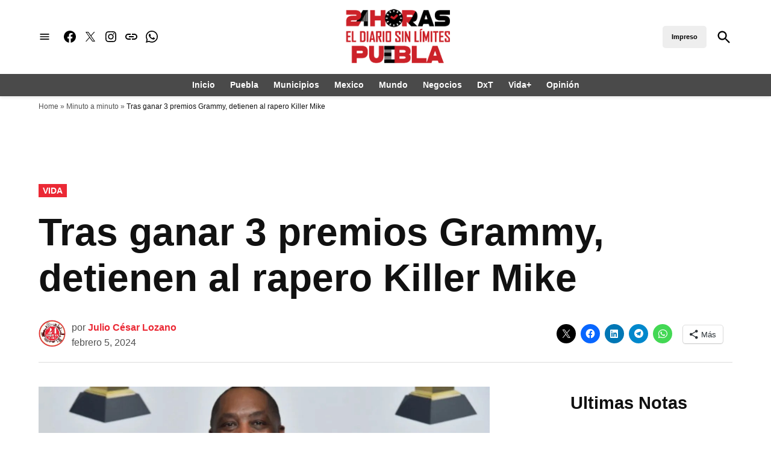

--- FILE ---
content_type: text/css
request_url: https://bunny-wp-pullzone-19zk8kfr6r.b-cdn.net/wp-content/themes/newspack-theme/styles/print.css
body_size: 1021
content:
/*
Theme Name: Newspack Theme

Adding print support. The print styles are based on the the great work of
Andreas Hecht in https://www.jotform.com/blog/css-perfect-print-stylesheet-98272/.
*/
/* --------------------------------------------------------------
>>> TABLE OF CONTENTS:
----------------------------------------------------------------
# Margins
# Typography
# Page breaks
# Links
# Visibility
-------------------------------------------------------------- */
@media print {
  /* Margins */
  @page {
    margin: 1cm 0;
  }
  #page {
    display: block;
    margin: auto;
    max-width: 94%;
    width: 94%;
  }
  #primary,
  .post-template-single-feature .main-content,
  .wrapper {
    max-width: 100%;
    width: 100%;
  }
  #page,
  .admin-bar #page {
    min-height: 0;
  }
  #primary {
    padding: 0;
  }
  .entry {
    margin-top: 1em;
  }
  .entry .entry-header,
  .site-footer .site-info {
    margin: 0;
  }
  /* Borders */
  #page .site-header,
  #primary {
    border: 0;
  }
  /* Fonts */
  body {
    font: 13pt "Times New Roman", Times, Georgia, serif;
    line-height: 1.4;
    background: #fff;
    color: #000;
    outline: 0;
    padding: 0;
  }
  h1 {
    font-size: 24pt;
  }
  h2,
  h3,
  h4,
  .has-regular-font-size,
  .has-large-font-size,
  h2.author-title,
  p.author-bio,
  .comments-title {
    font-size: 14pt;
    margin-top: 25px;
  }
  /* Page breaks */
  a,
  blockquote {
    page-break-inside: avoid;
  }
  h1,
  h2,
  h3,
  h4,
  h5,
  h6 {
    page-break-after: avoid;
    page-break-inside: avoid;
  }
  img {
    page-break-inside: avoid;
    page-break-after: avoid;
  }
  table,
  pre {
    page-break-inside: avoid;
  }
  ul,
  ol,
  dl {
    page-break-before: avoid;
  }
  /* Links */
  .entry-content a:link,
  .entry-content a:visited,
  .entry-content a {
    background: transparent;
    font-weight: bold;
    text-decoration: underline;
    text-align: left;
  }
  .entry .entry-content .wp-block-button .wp-block-button__link,
  .entry .entry-content .button {
    color: #000;
    background: transparent;
  }
  /* Header */
  .h-stk .site-header {
    box-shadow: none;
    position: static;
  }
  /* Footer */
  .site-info {
    background: #fff;
    color: #000;
  }
  /* stylelint-disable selector-id-pattern */
  .nav1,
  .nav2,
  .nav3,
  .highlight-menu-contain,
  .mobile-menu-toggle,
  .desktop-menu-toggle,
  .subpage-toggle,
  .mobile-sidebar,
  .desktop-sidebar,
  .subpage-sidebar,
  .newspack-reader__account-link__mobile,
  .jp-relatedposts-i2,
  .social-navigation,
  .subpage-toggle-contain,
  .header-search-contain,
  .top-header-contain,
  .bottom-header-contain,
  .button.mb-cta,
  .sharedaddy,
  .entry-footer,
  .author-bio,
  .post-navigation,
  .comments-area .comments-title-wrap,
  .comment-form-flex,
  .comment-reply,
  #respond,
  .comment .comment-metadata .edit-link,
  .site-info a.privacy-policy-link,
  .wc-memberships-frontend-banner,
  #atomic-proxy-bar,
  .widget_newspack-ads-widget,
  .scaip,
  .widget-area,
  .above-content.widget,
  .below-content.widget,
  .above-footer-widgets,
  .footer-branding,
  .newspack-lightbox,
  .newspack-popup,
  .newspack-inline-popup {
    display: none;
  }
  broadstreet-zone-container,
  .bs_zones,
  .newspack_global_ad,
  .newspack_amp_sticky_ad,
  .newspack-ads-blocks-ad-unit,
  #pico_header,
  #pico_prompt,
  #pico_launcher {
    display: none !important;
  }
  /* stylelint-enable */
  /* AMP */
  /* stylelint-disable selector-type-no-unknown  */
  amp-ads,
  amp-next-page {
    display: none;
  }
  /* stylelint-enable */
}